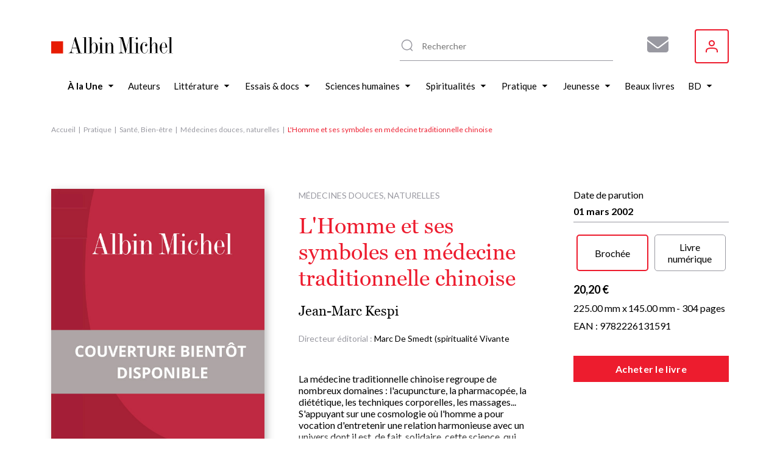

--- FILE ---
content_type: text/html; charset=UTF-8
request_url: https://dev.w2b.albin-michel.net/api/brand/albin-michel/iframe/9782226131591/9782226211170
body_size: 4828
content:
<!DOCTYPE html>
<html lang="fr">
<head>
    <meta charset="UTF-8">
    <meta name="viewport" content="width=device-width, initial-scale=1.0">
    <title>Acheter 9782226131591 / 9782226211170</title>
    <link rel="stylesheet" href="https://cdnjs.cloudflare.com/ajax/libs/font-awesome/6.5.1/css/all.min.css">
    <style>
        * {
            margin: 0;
            padding: 0;
            box-sizing: border-box;
        }

        body {
            font-family: -apple-system, BlinkMacSystemFont, "Segoe UI", Roboto, sans-serif;
            background-color: #f9f9f9;
            padding: 1rem;
        }

        .container {
            max-width: 800px;
            margin: 0 auto;
        }

        .tabs-header {
            display: flex;
            gap: 0.5rem;
            margin-bottom: 1.5rem;
            border-bottom: 2px solid #e0e0e0;
        }

        .tab-button {
            padding: 0.75rem 1.5rem;
            border: none;
            background: none;
            cursor: pointer;
            font-size: 0.95rem;
            font-weight: 500;
            color: var(--text-color);
            border-bottom: 3px solid transparent;
            transition: all 0.3s;
            position: relative;
            bottom: -2px;
        }

        .tab-button:hover {
            color: #0066cc;
        }

        .tab-button.active {
            color: #0066cc;
            border-bottom-color: #0066cc;
        }

        .tab-content {
            display: none;
        }

        .tab-content.active {
            display: block;
        }

        .section {
            margin-bottom: 2rem;
        }

        .section-title {
            font-size: 1.2rem;
            font-weight: 600;
            color: #464646;
            letter-spacing: 0.5px;
            margin-bottom: 1rem;
            display: flex;
            align-items: center;
            gap: 0.5rem;
        }

        .section-title i {
            color: #0066cc;
        }

        .shops-container {
            display: flex;
            flex-wrap: wrap;
            gap: 1rem;
            justify-content: center;
            align-items: flex-start;
        }

        .shop-link {
            display: inline-flex;
            align-items: center;
            justify-content: center;
            width: 60px;
            height: 60px;
            border-radius: 8px;
            background-color: white;
            border: 2px solid #e0e0e0;
            text-decoration: none;
            transition: all 0.3s;
            overflow: hidden;
        }

        .shop-link:hover {
            border-color: #3498db;
            box-shadow: 0 4px 12px rgba(0,0,0,0.15);
            transform: translateY(-2px);
        }

        .shop-link img {
            max-width: 90%;
            max-height: 90%;
            object-fit: contain;
        }

        .physical-shop-card {
            background: white;
            border: 1px solid #e0e0e0;
            border-radius: 8px;
            padding: 1rem;
            flex: 1;
            min-width: 200px;
            max-width: 280px;
            transition: box-shadow 0.3s;
        }

        .physical-shop-card:hover {
            box-shadow: 0 4px 12px rgba(0,0,0,0.1);
        }

        .shop-item {
            display: flex;
            flex-direction: column;
            align-items: center;
            font-size: 0.85rem;
            color: #555;
        }

        .shop-item span {
            color: var(--text-color);
            font-size: 0.8rem;
            margin-top: 0.25rem;
        }

        .shop-icon {
            width: 100%;
            height: auto;
            margin: 0 auto 0.75rem;
            border-radius: 6px;
            overflow: hidden;
            background: #f5f5f5;
            display: flex;
            align-items: center;
            justify-content: center;
        }

        .shop-icon img {
            width: 100%;
            height: 100%;
            object-fit: cover;
        }

        .shop-icon-placeholder {
            color: #ccc;
            font-size: 1.5rem;
        }

        .shop-name {
            font-weight: 600;
            color: #333;
            text-align: center;
            margin-bottom: 0.75rem;
            font-size: 0.95rem;
        }

        .shop-info {
            font-size: 0.85rem;
            color: #666;
            text-align: center;
            margin-bottom: 0.5rem;
            display: flex;
            align-items: center;
            gap: 0.3rem;
            justify-content: center;
        }

        .shop-info i {
            color: #0066cc;
            width: 14px;
        }

        .shop-address {
            margin-bottom: 0.5rem;
            line-height: 1.3;
        }

        .shop-phone a,
        .shop-website a {
            color: #0066cc;
            text-decoration: none;
        }

        .shop-phone a:hover,
        .shop-website a:hover {
            text-decoration: underline;
        }
        /* Mode Card - compact */
        .physical-shop-card.card-mode {
            display: inline-flex;
            flex-direction: column;
            align-items: center;
            padding: 1rem;
            margin: 0.5rem;
            border: 1px solid #ddd;
            border-radius: 8px;
            min-width: 120px;
            text-align: center;
        }

        .physical-shop-card.card-mode .shop-icon {
            margin-bottom: 0.5rem;
        }

        /* Mode List - sélecteur */
        .physical-shop-selector {
            display: flex;
            gap: 0.5rem;
            align-items: center;
            margin-bottom: 1rem;
        }

        .shop-select {
            flex: 1;
            padding: 0.75rem;
            border: 1px solid #ddd;
            border-radius: 4px;
            font-size: 1rem;
        }

        .shop-go-btn {
            padding: 0.75rem 1.5rem;
            background: #007bff;
            color: white;
            border: none;
            border-radius: 4px;
            cursor: pointer;
            white-space: nowrap;
            transition: background 0.2s;
        }

        .shop-go-btn:hover {
            background: #0056b3;
        }

        .shop-details-display {
            margin-top: 1rem;
        }

        .physical-shop-card.selected-shop {
            border: 2px solid #007bff;
            animation: fadeIn 0.3s;
        }

        @keyframes fadeIn {
            from { opacity: 0; transform: translateY(-10px); }
            to { opacity: 1; transform: translateY(0); }
        }

        /* Mode Full - détaillé (existant) */
        .physical-shop-card.full-mode {
            padding: 1rem;
            margin-bottom: 1rem;
            border: 1px solid #ddd;
            border-radius: 8px;
        }
        .error {
            color: #e74c3c;
            text-align: center;
            padding: 1rem;
        }

        .loading {
            text-align: center;
            color: #7f8c8d;
        }

        .empty-section {
            text-align: center;
            color: #999;
            font-size: 0.9rem;
            padding: 1rem;
        }

        .physical-section {
            margin-top: 2rem;
            padding-top: 2rem;
            border-top: 2px solid #e0e0e0;
        }
    </style>
</head>
<body>
    <div class="container">
        <div id="content-container">
            <div class="loading">
                <i class="fas fa-spinner fa-spin"></i> Chargement...
            </div>
        </div>
        <div id="error"></div>
    </div>

    <script>
        (function() {
            const slug = 'albin-michel';
            const ean = '9782226131591';
            const ean2 = '9782226211170';

            if (!ean || !ean2 || !slug) {
                document.getElementById('error').innerHTML = '<div class="error">Paramètres manquants (slug, ean et/ou ean2)</div>';
                return;
            }

            const sectionIcons = {
                'online_physical': 'fa-shopping-cart',
                'online_digital': 'fa-tablet-alt',
                'physical_shops': 'fa-store'
            };

            const defaultTitles = {
                'online_physical': 'Livre physique',
                'online_digital': 'Livre numérique',
                'physical_shops': ''
            };

            fetch(`/api/brand/${slug}/books/${ean}/${ean2}`)
                .then(response => {
                    if (!response.ok) {
                        throw new Error('Erreur ' + response.status);
                    }
                    return response.json();
                })
                .then(data => {
                    const container = document.getElementById('content-container');
                    const layout = data.layout || {
                        sectionsOrder: ['online_physical', 'online_digital', 'physical_shops'],
                        visibleSections: ['online_physical', 'online_digital', 'physical_shops'],
                        visibleLabelSections: ['online_physical', 'online_digital', 'physical_shops'],
                        sectionTitles: {},
                        onlineTabsEnabled: false
                    };

                    // Prepare section data from new format or fallback to old format
                    const sectionsData = data.sections || {
                        'online_physical': data.tabs?.[0]?.shops || [],
                        'online_digital': data.tabs?.[1]?.shops || [],
                        'physical_shops': data.physicalShops || []
                    };

                    // Check if tabs are enabled (must be explicitly true)
                    const useOnlineTabs = layout.onlineTabsEnabled === true;

                    // Determine which online sections are visible
                    const visibleOnlineSections = layout.sectionsOrder.filter(
                        id => (id === 'online_physical' || id === 'online_digital')
                            && layout.visibleSections.includes(id)
                    );

                    const showPhysicalShops = layout.visibleSections.includes('physical_shops');

                    let html = '';

                    if(layout.display && layout.display.backgroundColor) {
                        document.body.style.backgroundColor = layout.display.backgroundColor;
                    }

                    if(layout.display && layout.display.textColor) {
                        document.documentElement.style.setProperty('--text-color', layout.display.textColor);
                    }
                    // If tabs are enabled and we have multiple online sections, show as tabs
                    if (useOnlineTabs && visibleOnlineSections.length > 1) {
                        html += '<div class="tabs-header" id="tabs-header">';
                        visibleOnlineSections.forEach((sectionId, index) => {
                            const title = layout.sectionTitles[sectionId] || defaultTitles[sectionId];
                            html += `<button class="tab-button ${index === 0 ? 'active' : ''}" data-tab="${index}">${title}</button>`;
                        });
                        html += '</div>';

                        html += '<div id="tabs-content">';
                        visibleOnlineSections.forEach((sectionId, index) => {
                            const shops = sectionsData[sectionId] || [];
                            html += `<div class="tab-content ${index === 0 ? 'active' : ''}" data-tab="${index}">`;

                            if (shops.length > 0) {
                                html += '<div class="shops-container">';
                                shops.forEach(shop => {
                                    html += `<div class="shop-item">`;
                                    html += `
                                        <a href="${shop.link}" target="_blank" rel="noopener noreferrer" class="shop-link" title="${shop.name}">
                                            <img src="${shop.iconSrc}" alt="${shop.name}" />
                                        </a>
                                    `;
                                    if (layout.visibleLabelSections.includes(sectionId)) {
                                        html += `<span>${shop.name}</span>`;
                                    }
                                    html += `</div>`;
                                });
                                html += '</div>';
                            } else {
                                html += '<div class="empty-section">Aucune boutique disponible pour ce format</div>';
                            }

                            html += '</div>';
                        });
                        html += '</div>';
                    }
                    // Without tabs - show sections in order
                    else {
                        // Render online sections in configured order
                        for (const sectionId of layout.sectionsOrder) {
                            if (sectionId === 'physical_shops') continue; // Handle separately
                            if (!layout.visibleSections.includes(sectionId)) continue;

                            const title = layout.sectionTitles[sectionId] || defaultTitles[sectionId];
                            const icon = sectionIcons[sectionId];
                            const shops = sectionsData[sectionId] || [];

                            html += '<div class="section">';
                           // html += `<div class="section-title"><i class="fas ${icon}"></i> ${title}</div>`;
                            html += `<div class="section-title">${title}</div>`;
                            html += '<div class="shops-container">';

                            if (shops.length > 0) {
                                shops.forEach(shop => {
                                    html += '<div class="shop-item">';
                                    html += `<a href="${shop.link}" target="_blank" rel="noopener noreferrer" class="shop-link" title="${shop.name}">
                                            <img src="${shop.iconSrc}" alt="${shop.name}" />
                                        </a>`
                                    if (layout.visibleLabelSections.includes(sectionId)) {
                                        html += `<span>${shop.name}</span>`;
                                    }
                                    html += '</div>';
                                });
                            } else {
                                html += '<div class="empty-section">Aucune boutique en ligne disponible</div>';
                            }

                            html += '</div></div>';
                        }
                    }

                    // Physical shops section - render according to order
                    if (showPhysicalShops) {
                        const physicalShops = sectionsData['physical_shops'] || [];
                        const title = layout.sectionTitles['physical_shops'] || defaultTitles['physical_shops'];
                        const shopDisplayMode = layout.shopDisplay?.physical_shops || 'full';

                        // Check if physical_shops should come before online sections
                        const physicalIndex = layout.sectionsOrder.indexOf('physical_shops');
                        const onlineIndices = visibleOnlineSections.map(s => layout.sectionsOrder.indexOf(s));
                        const physicalFirst = onlineIndices.length === 0 || physicalIndex < Math.min(...onlineIndices);

                        let shopsContent = '';

                        if (physicalShops.length > 0) {
                            switch(shopDisplayMode) {
                                case 'card':
                                    // Version carte : juste icône + nom
                                    shopsContent = physicalShops.map(shop => `
                                        <div class="physical-shop-card card-mode">
                                            <div class="shop-icon">
                                                ${shop.iconUrl
                                                    ? `<img src="${shop.iconUrl}" alt="${shop.name}" />`
                                                    : '<div class="shop-icon-placeholder"><i class="fas fa-store"></i></div>'
                                                }
                                            </div>
                                            <div class="shop-name">${shop.name}</div>
                                        </div>
                                    `).join('');
                                    break;

                                case 'list':
                                    // Version select : dropdown + bouton
                                    shopsContent = `
                                        <div class="physical-shop-selector">
                                            <select class="shop-select" id="shop-selector-physical">
                                                <option value="">Choisir une boutique...</option>
                                                ${physicalShops.map((shop, index) => `
                                                    <option value="${index}"
                                                            data-name="${shop.name}"
                                                            data-address="${shop.address || ''}"
                                                            data-phone="${shop.phone || ''}"
                                                            data-website="${shop.website || ''}"
                                                            data-icon="${shop.iconUrl || ''}">
                                                        ${shop.name}
                                                    </option>
                                                `).join('')}
                                            </select>
                                            <button class="shop-go-btn" onclick="window.goToPhysicalShop('physical')">
                                                <i class="fas fa-arrow-right"></i> Go
                                            </button>
                                        </div>
                                        <div id="shop-details-physical" class="shop-details-display"></div>
                                    `;
                                    break;

                                case 'full':
                                default:
                                    // Version complète : tout afficher
                                    shopsContent = physicalShops.map(shop => `
                                        <div class="physical-shop-card full-mode">
                                            <div class="shop-icon">
                                                ${shop.iconUrl
                                                    ? `<img src="${shop.iconUrl}" alt="${shop.name}" />`
                                                    : '<div class="shop-icon-placeholder"><i class="fas fa-store"></i></div>'
                                                }
                                            </div>
                                            <div class="shop-name">${shop.name}</div>
                                            ${shop.address ? `<div class="shop-info shop-address"><i class="fas fa-map-marker-alt"></i> ${shop.address}</div>` : ''}
                                            ${shop.phone ? `<div class="shop-info shop-phone"><i class="fas fa-phone"></i> <a href="tel:${shop.phone}">${shop.phone}</a></div>` : ''}
                                            ${shop.website ? `<div class="shop-info shop-website"><i class="fas fa-globe"></i> <a href="${shop.website}" target="_blank">Visiter</a></div>` : ''}
                                        </div>
                                    `).join('');
                                    break;
                            }
                        } else {
                            shopsContent = '<div class="empty-section">Aucune boutique physique disponible</div>';
                        }

                        const physicalHtml = `
                            <div class="${physicalFirst ? 'section' : 'physical-section'}">
                                <div class="section-title">${title}</div>
                                <div class="shops-container ${shopDisplayMode}-display">
                                    ${shopsContent}
                                </div>
                            </div>
                        `;

                        if (physicalFirst) {
                            html = physicalHtml + html;
                        } else {
                            html += physicalHtml;
                        }
                    }

                    if (!html) {
                        html = '<div class="error">Aucune boutique disponible</div>';
                    }

                    container.innerHTML = html;

                    // Setup tab switching if tabs exist
                    const tabButtons = document.querySelectorAll('.tab-button');
                    if (tabButtons.length > 0) {
                        tabButtons.forEach(button => {
                            button.addEventListener('click', () => {
                                const tabIndex = button.dataset.tab;

                                // Update buttons
                                tabButtons.forEach(btn => {
                                    btn.classList.toggle('active', btn.dataset.tab === tabIndex);
                                });

                                // Update content
                                document.querySelectorAll('.tab-content').forEach(content => {
                                    content.classList.toggle('active', content.dataset.tab === tabIndex);
                                });
                            });
                        });
                    }
                })
                .catch(error => {
                    document.getElementById('error').innerHTML = `<div class="error">Erreur lors du chargement : ${error.message}</div>`;
                    document.getElementById('content-container').innerHTML = '';
                    console.error('Error:', error);
                });
        })();

            window.goToPhysicalShop = function(sectionId) {
                const select = document.getElementById(`shop-selector-${sectionId}`);
                const detailsDiv = document.getElementById(`shop-details-${sectionId}`);

                if (!select.value) {
                    alert('Veuillez sélectionner une boutique');
                    return;
                }

                const selectedOption = select.options[select.selectedIndex];
                const shopData = {
                    name: selectedOption.dataset.name,
                    address: selectedOption.dataset.address,
                    phone: selectedOption.dataset.phone,
                    website: selectedOption.dataset.website,
                    icon: selectedOption.dataset.icon
                };

                // Afficher les détails de la boutique sélectionnée
                let iconHtml = '<i class="fas fa-store"></i>';
                if (shopData.icon) {
                    iconHtml = `<img src="${shopData.icon}" alt="${shopData.name}" style="width: 50px; height: 50px; object-fit: contain;" />`;
                }

                detailsDiv.innerHTML = `
                    <div class="physical-shop-card selected-shop">
                        <div class="shop-icon">${iconHtml}</div>
                        <div class="shop-name">${shopData.name}</div>
                        ${shopData.address ? `<div class="shop-info shop-address"><i class="fas fa-map-marker-alt"></i> ${shopData.address}</div>` : ''}
                        ${shopData.phone ? `<div class="shop-info shop-phone"><i class="fas fa-phone"></i> <a href="tel:${shopData.phone}">${shopData.phone}</a></div>` : ''}
                        ${shopData.website ? `<div class="shop-info shop-website"><i class="fas fa-globe"></i> <a href="${shopData.website}" target="_blank">Visiter</a></div>` : ''}
                    </div>
                `;

                // Scroller vers les détails
                detailsDiv.scrollIntoView({ behavior: 'smooth', block: 'nearest' });
            }
    </script>
</body>
</html>
